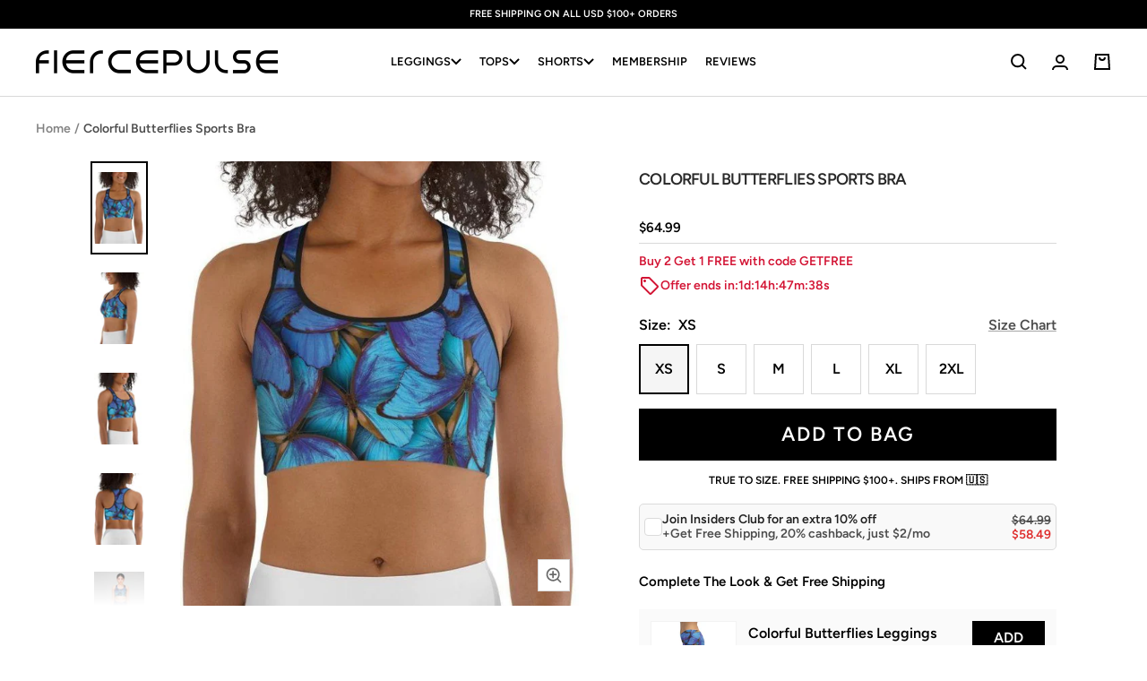

--- FILE ---
content_type: text/javascript; charset=utf-8
request_url: https://fiercepulse.com/products/colorful-butterflies-sports-bra.js
body_size: 1043
content:
{"id":4749589971043,"title":"Colorful Butterflies Sports Bra","handle":"colorful-butterflies-sports-bra","description":"This gorgeous sports bra is made from moisture-wicking material that stays dry during low and medium intensity workouts. The bra has support material in the shoulder straps, double layer front, and a wide elastic band to ensure constant support.\u003cbr\u003e\r\n\u003cbr\u003e\r\n• Available in sizes XS-2XL\u003cbr\u003e\r\n• 82% polyester, 18% spandex\u003cbr\u003e\r\n• Moisture-wicking fabric\u003cbr\u003e\r\n• Four-way stretch material stretches and recovers on the cross and lengthwise grains\u003cbr\u003e\r\n• Scoop neckline and racerback\u003cbr\u003e\r\n• Flat seams and bias binding that eliminate rubbing\u003cbr\u003e\r\n• Best for A-C cups\u003cbr\u003e\r\n• Support material in shoulder straps, double layer front, and a wide elastic under breasts\u003cp\u003e\u003cstrong class=\"size-guide-title\"\u003eSize guide\u003c\/strong\u003e\u003c\/p\u003e\u003cdiv class=\"table-responsive dynamic\" data-unit-system=\"imperial\"\u003e\u003ctable cellpadding=\"5\"\u003e\u003ctbody\u003e\n\u003ctr\u003e\n\u003ctd\u003e \u003c\/td\u003e\n\u003ctd\u003e\u003cstrong\u003eXS\u003c\/strong\u003e\u003c\/td\u003e\n\u003ctd\u003e\u003cstrong\u003eS\u003c\/strong\u003e\u003c\/td\u003e\n\u003ctd\u003e\u003cstrong\u003eM\u003c\/strong\u003e\u003c\/td\u003e\n\u003ctd\u003e\u003cstrong\u003eL\u003c\/strong\u003e\u003c\/td\u003e\n\u003ctd\u003e\u003cstrong\u003eXL\u003c\/strong\u003e\u003c\/td\u003e\n\u003ctd\u003e\u003cstrong\u003e2XL\u003c\/strong\u003e\u003c\/td\u003e\n\u003c\/tr\u003e\n\u003ctr\u003e\n\u003ctd\u003e\u003cstrong\u003eChest (inches)\u003c\/strong\u003e\u003c\/td\u003e\n\u003ctd\u003e33 ⅛\u003c\/td\u003e\n\u003ctd\u003e34 ⅝\u003c\/td\u003e\n\u003ctd\u003e36 ¼\u003c\/td\u003e\n\u003ctd\u003e39 ⅜\u003c\/td\u003e\n\u003ctd\u003e42 ½\u003c\/td\u003e\n\u003ctd\u003e45 ⅝\u003c\/td\u003e\n\u003c\/tr\u003e\n\u003ctr\u003e\n\u003ctd\u003e\u003cstrong\u003eWaist (inches)\u003c\/strong\u003e\u003c\/td\u003e\n\u003ctd\u003e25 ¼\u003c\/td\u003e\n\u003ctd\u003e26 ¾\u003c\/td\u003e\n\u003ctd\u003e28 ⅜\u003c\/td\u003e\n\u003ctd\u003e31 ½\u003c\/td\u003e\n\u003ctd\u003e34 ⅝\u003c\/td\u003e\n\u003ctd\u003e37 ¾\u003c\/td\u003e\n\u003c\/tr\u003e\n\u003c\/tbody\u003e\u003c\/table\u003e\u003c\/div\u003e\u003cdiv class=\"table-responsive dynamic\" data-unit-system=\"metric\"\u003e\u003ctable cellpadding=\"5\"\u003e\u003ctbody\u003e\n\u003ctr\u003e\n\u003ctd\u003e \u003c\/td\u003e\n\u003ctd\u003e\u003cstrong\u003eXS\u003c\/strong\u003e\u003c\/td\u003e\n\u003ctd\u003e\u003cstrong\u003eS\u003c\/strong\u003e\u003c\/td\u003e\n\u003ctd\u003e\u003cstrong\u003eM\u003c\/strong\u003e\u003c\/td\u003e\n\u003ctd\u003e\u003cstrong\u003eL\u003c\/strong\u003e\u003c\/td\u003e\n\u003ctd\u003e\u003cstrong\u003eXL\u003c\/strong\u003e\u003c\/td\u003e\n\u003ctd\u003e\u003cstrong\u003e2XL\u003c\/strong\u003e\u003c\/td\u003e\n\u003c\/tr\u003e\n\u003ctr\u003e\n\u003ctd\u003e\u003cstrong\u003eChest (cm)\u003c\/strong\u003e\u003c\/td\u003e\n\u003ctd\u003e84\u003c\/td\u003e\n\u003ctd\u003e88\u003c\/td\u003e\n\u003ctd\u003e92\u003c\/td\u003e\n\u003ctd\u003e100\u003c\/td\u003e\n\u003ctd\u003e108\u003c\/td\u003e\n\u003ctd\u003e116\u003c\/td\u003e\n\u003c\/tr\u003e\n\u003ctr\u003e\n\u003ctd\u003e\u003cstrong\u003eWaist (cm)\u003c\/strong\u003e\u003c\/td\u003e\n\u003ctd\u003e64\u003c\/td\u003e\n\u003ctd\u003e68\u003c\/td\u003e\n\u003ctd\u003e72\u003c\/td\u003e\n\u003ctd\u003e80\u003c\/td\u003e\n\u003ctd\u003e88\u003c\/td\u003e\n\u003ctd\u003e96\u003c\/td\u003e\n\u003c\/tr\u003e\n\u003c\/tbody\u003e\u003c\/table\u003e\u003c\/div\u003e","published_at":"2020-11-30T06:25:53-05:00","created_at":"2020-11-30T06:23:20-05:00","vendor":"FIERCEPULSE","type":"Sports Bra","tags":["Floral","fullprice","prev","Style Colorful Butterflies"],"price":6499,"price_min":6499,"price_max":6499,"available":true,"price_varies":false,"compare_at_price":null,"compare_at_price_min":0,"compare_at_price_max":0,"compare_at_price_varies":false,"variants":[{"id":33306517405795,"title":"XS","option1":"XS","option2":null,"option3":null,"sku":"2894410_9104","requires_shipping":true,"taxable":true,"featured_image":{"id":29197238894691,"product_id":4749589971043,"position":1,"created_at":"2022-05-26T09:28:23-04:00","updated_at":"2025-11-06T15:02:14-05:00","alt":"Colorful Butterflies Sports Bra","width":670,"height":965,"src":"https:\/\/cdn.shopify.com\/s\/files\/1\/0022\/2802\/7491\/products\/colorful-butterflies-sports-bra-fiercepulse-16496932094051.jpg?v=1762459334","variant_ids":[33306517405795,33306517438563,33306517471331,33306517504099,33306517536867,33306517569635]},"available":true,"name":"Colorful Butterflies Sports Bra - XS","public_title":"XS","options":["XS"],"price":6499,"weight":74,"compare_at_price":null,"inventory_management":"shopify","barcode":null,"featured_media":{"alt":"Colorful Butterflies Sports Bra","id":21539541909603,"position":1,"preview_image":{"aspect_ratio":0.694,"height":965,"width":670,"src":"https:\/\/cdn.shopify.com\/s\/files\/1\/0022\/2802\/7491\/products\/colorful-butterflies-sports-bra-fiercepulse-16496932094051.jpg?v=1762459334"}},"requires_selling_plan":false,"selling_plan_allocations":[]},{"id":33306517438563,"title":"S","option1":"S","option2":null,"option3":null,"sku":"2894410_9105","requires_shipping":true,"taxable":true,"featured_image":{"id":29197238894691,"product_id":4749589971043,"position":1,"created_at":"2022-05-26T09:28:23-04:00","updated_at":"2025-11-06T15:02:14-05:00","alt":"Colorful Butterflies Sports Bra","width":670,"height":965,"src":"https:\/\/cdn.shopify.com\/s\/files\/1\/0022\/2802\/7491\/products\/colorful-butterflies-sports-bra-fiercepulse-16496932094051.jpg?v=1762459334","variant_ids":[33306517405795,33306517438563,33306517471331,33306517504099,33306517536867,33306517569635]},"available":true,"name":"Colorful Butterflies Sports Bra - S","public_title":"S","options":["S"],"price":6499,"weight":79,"compare_at_price":null,"inventory_management":"shopify","barcode":null,"featured_media":{"alt":"Colorful Butterflies Sports Bra","id":21539541909603,"position":1,"preview_image":{"aspect_ratio":0.694,"height":965,"width":670,"src":"https:\/\/cdn.shopify.com\/s\/files\/1\/0022\/2802\/7491\/products\/colorful-butterflies-sports-bra-fiercepulse-16496932094051.jpg?v=1762459334"}},"requires_selling_plan":false,"selling_plan_allocations":[]},{"id":33306517471331,"title":"M","option1":"M","option2":null,"option3":null,"sku":"2894410_9106","requires_shipping":true,"taxable":true,"featured_image":{"id":29197238894691,"product_id":4749589971043,"position":1,"created_at":"2022-05-26T09:28:23-04:00","updated_at":"2025-11-06T15:02:14-05:00","alt":"Colorful Butterflies Sports Bra","width":670,"height":965,"src":"https:\/\/cdn.shopify.com\/s\/files\/1\/0022\/2802\/7491\/products\/colorful-butterflies-sports-bra-fiercepulse-16496932094051.jpg?v=1762459334","variant_ids":[33306517405795,33306517438563,33306517471331,33306517504099,33306517536867,33306517569635]},"available":true,"name":"Colorful Butterflies Sports Bra - M","public_title":"M","options":["M"],"price":6499,"weight":85,"compare_at_price":null,"inventory_management":"shopify","barcode":null,"featured_media":{"alt":"Colorful Butterflies Sports Bra","id":21539541909603,"position":1,"preview_image":{"aspect_ratio":0.694,"height":965,"width":670,"src":"https:\/\/cdn.shopify.com\/s\/files\/1\/0022\/2802\/7491\/products\/colorful-butterflies-sports-bra-fiercepulse-16496932094051.jpg?v=1762459334"}},"requires_selling_plan":false,"selling_plan_allocations":[]},{"id":33306517504099,"title":"L","option1":"L","option2":null,"option3":null,"sku":"2894410_9107","requires_shipping":true,"taxable":true,"featured_image":{"id":29197238894691,"product_id":4749589971043,"position":1,"created_at":"2022-05-26T09:28:23-04:00","updated_at":"2025-11-06T15:02:14-05:00","alt":"Colorful Butterflies Sports Bra","width":670,"height":965,"src":"https:\/\/cdn.shopify.com\/s\/files\/1\/0022\/2802\/7491\/products\/colorful-butterflies-sports-bra-fiercepulse-16496932094051.jpg?v=1762459334","variant_ids":[33306517405795,33306517438563,33306517471331,33306517504099,33306517536867,33306517569635]},"available":true,"name":"Colorful Butterflies Sports Bra - L","public_title":"L","options":["L"],"price":6499,"weight":99,"compare_at_price":null,"inventory_management":"shopify","barcode":null,"featured_media":{"alt":"Colorful Butterflies Sports Bra","id":21539541909603,"position":1,"preview_image":{"aspect_ratio":0.694,"height":965,"width":670,"src":"https:\/\/cdn.shopify.com\/s\/files\/1\/0022\/2802\/7491\/products\/colorful-butterflies-sports-bra-fiercepulse-16496932094051.jpg?v=1762459334"}},"requires_selling_plan":false,"selling_plan_allocations":[]},{"id":33306517536867,"title":"XL","option1":"XL","option2":null,"option3":null,"sku":"2894410_9108","requires_shipping":true,"taxable":true,"featured_image":{"id":29197238894691,"product_id":4749589971043,"position":1,"created_at":"2022-05-26T09:28:23-04:00","updated_at":"2025-11-06T15:02:14-05:00","alt":"Colorful Butterflies Sports Bra","width":670,"height":965,"src":"https:\/\/cdn.shopify.com\/s\/files\/1\/0022\/2802\/7491\/products\/colorful-butterflies-sports-bra-fiercepulse-16496932094051.jpg?v=1762459334","variant_ids":[33306517405795,33306517438563,33306517471331,33306517504099,33306517536867,33306517569635]},"available":true,"name":"Colorful Butterflies Sports Bra - XL","public_title":"XL","options":["XL"],"price":6499,"weight":113,"compare_at_price":null,"inventory_management":"shopify","barcode":null,"featured_media":{"alt":"Colorful Butterflies Sports Bra","id":21539541909603,"position":1,"preview_image":{"aspect_ratio":0.694,"height":965,"width":670,"src":"https:\/\/cdn.shopify.com\/s\/files\/1\/0022\/2802\/7491\/products\/colorful-butterflies-sports-bra-fiercepulse-16496932094051.jpg?v=1762459334"}},"requires_selling_plan":false,"selling_plan_allocations":[]},{"id":33306517569635,"title":"2XL","option1":"2XL","option2":null,"option3":null,"sku":"2894410_9109","requires_shipping":true,"taxable":true,"featured_image":{"id":29197238894691,"product_id":4749589971043,"position":1,"created_at":"2022-05-26T09:28:23-04:00","updated_at":"2025-11-06T15:02:14-05:00","alt":"Colorful Butterflies Sports Bra","width":670,"height":965,"src":"https:\/\/cdn.shopify.com\/s\/files\/1\/0022\/2802\/7491\/products\/colorful-butterflies-sports-bra-fiercepulse-16496932094051.jpg?v=1762459334","variant_ids":[33306517405795,33306517438563,33306517471331,33306517504099,33306517536867,33306517569635]},"available":true,"name":"Colorful Butterflies Sports Bra - 2XL","public_title":"2XL","options":["2XL"],"price":6499,"weight":125,"compare_at_price":null,"inventory_management":"shopify","barcode":null,"featured_media":{"alt":"Colorful Butterflies Sports Bra","id":21539541909603,"position":1,"preview_image":{"aspect_ratio":0.694,"height":965,"width":670,"src":"https:\/\/cdn.shopify.com\/s\/files\/1\/0022\/2802\/7491\/products\/colorful-butterflies-sports-bra-fiercepulse-16496932094051.jpg?v=1762459334"}},"requires_selling_plan":false,"selling_plan_allocations":[]}],"images":["\/\/cdn.shopify.com\/s\/files\/1\/0022\/2802\/7491\/products\/colorful-butterflies-sports-bra-fiercepulse-16496932094051.jpg?v=1762459334","\/\/cdn.shopify.com\/s\/files\/1\/0022\/2802\/7491\/products\/colorful-butterflies-sports-bra-fiercepulse-16496932028515.jpg?v=1653571699","\/\/cdn.shopify.com\/s\/files\/1\/0022\/2802\/7491\/products\/colorful-butterflies-sports-bra-fiercepulse-16496932061283.jpg?v=1653581064","\/\/cdn.shopify.com\/s\/files\/1\/0022\/2802\/7491\/products\/colorful-butterflies-sports-bra-fiercepulse-16496931962979.jpg?v=1653571693","\/\/cdn.shopify.com\/s\/files\/1\/0022\/2802\/7491\/files\/colorful-butterflies-sports-bra-fiercepulse-30026042540131.png?v=1685887992","\/\/cdn.shopify.com\/s\/files\/1\/0022\/2802\/7491\/files\/colorful-butterflies-sports-bra-fiercepulse-30026042572899.png?v=1685887993","\/\/cdn.shopify.com\/s\/files\/1\/0022\/2802\/7491\/files\/colorful-butterflies-sports-bra-fiercepulse-30026042605667.png?v=1685887985"],"featured_image":"\/\/cdn.shopify.com\/s\/files\/1\/0022\/2802\/7491\/products\/colorful-butterflies-sports-bra-fiercepulse-16496932094051.jpg?v=1762459334","options":[{"name":"Size","position":1,"values":["XS","S","M","L","XL","2XL"]}],"url":"\/products\/colorful-butterflies-sports-bra","media":[{"alt":"Colorful Butterflies Sports Bra","id":21539541909603,"position":1,"preview_image":{"aspect_ratio":0.694,"height":965,"width":670,"src":"https:\/\/cdn.shopify.com\/s\/files\/1\/0022\/2802\/7491\/products\/colorful-butterflies-sports-bra-fiercepulse-16496932094051.jpg?v=1762459334"},"aspect_ratio":0.694,"height":965,"media_type":"image","src":"https:\/\/cdn.shopify.com\/s\/files\/1\/0022\/2802\/7491\/products\/colorful-butterflies-sports-bra-fiercepulse-16496932094051.jpg?v=1762459334","width":670},{"alt":"Colorful Butterflies Sports Bra","id":21539541876835,"position":2,"preview_image":{"aspect_ratio":0.694,"height":965,"width":670,"src":"https:\/\/cdn.shopify.com\/s\/files\/1\/0022\/2802\/7491\/products\/colorful-butterflies-sports-bra-fiercepulse-16496932028515.jpg?v=1653571699"},"aspect_ratio":0.694,"height":965,"media_type":"image","src":"https:\/\/cdn.shopify.com\/s\/files\/1\/0022\/2802\/7491\/products\/colorful-butterflies-sports-bra-fiercepulse-16496932028515.jpg?v=1653571699","width":670},{"alt":"Colorful Butterflies Sports Bra","id":21539800481891,"position":3,"preview_image":{"aspect_ratio":0.694,"height":965,"width":670,"src":"https:\/\/cdn.shopify.com\/s\/files\/1\/0022\/2802\/7491\/products\/colorful-butterflies-sports-bra-fiercepulse-16496932061283.jpg?v=1653581064"},"aspect_ratio":0.694,"height":965,"media_type":"image","src":"https:\/\/cdn.shopify.com\/s\/files\/1\/0022\/2802\/7491\/products\/colorful-butterflies-sports-bra-fiercepulse-16496932061283.jpg?v=1653581064","width":670},{"alt":"Colorful Butterflies Sports Bra","id":21539541778531,"position":4,"preview_image":{"aspect_ratio":0.694,"height":965,"width":670,"src":"https:\/\/cdn.shopify.com\/s\/files\/1\/0022\/2802\/7491\/products\/colorful-butterflies-sports-bra-fiercepulse-16496931962979.jpg?v=1653571693"},"aspect_ratio":0.694,"height":965,"media_type":"image","src":"https:\/\/cdn.shopify.com\/s\/files\/1\/0022\/2802\/7491\/products\/colorful-butterflies-sports-bra-fiercepulse-16496931962979.jpg?v=1653571693","width":670},{"alt":"Colorful Butterflies Sports Bra","id":22475040456803,"position":5,"preview_image":{"aspect_ratio":0.667,"height":2160,"width":1440,"src":"https:\/\/cdn.shopify.com\/s\/files\/1\/0022\/2802\/7491\/files\/colorful-butterflies-sports-bra-fiercepulse-30026042540131.png?v=1685887992"},"aspect_ratio":0.667,"height":2160,"media_type":"image","src":"https:\/\/cdn.shopify.com\/s\/files\/1\/0022\/2802\/7491\/files\/colorful-butterflies-sports-bra-fiercepulse-30026042540131.png?v=1685887992","width":1440},{"alt":"Colorful Butterflies Sports Bra","id":22475040489571,"position":6,"preview_image":{"aspect_ratio":0.668,"height":2157,"width":1440,"src":"https:\/\/cdn.shopify.com\/s\/files\/1\/0022\/2802\/7491\/files\/colorful-butterflies-sports-bra-fiercepulse-30026042572899.png?v=1685887993"},"aspect_ratio":0.668,"height":2157,"media_type":"image","src":"https:\/\/cdn.shopify.com\/s\/files\/1\/0022\/2802\/7491\/files\/colorful-butterflies-sports-bra-fiercepulse-30026042572899.png?v=1685887993","width":1440},{"alt":"Colorful Butterflies Sports Bra","id":22475040391267,"position":7,"preview_image":{"aspect_ratio":0.669,"height":2154,"width":1440,"src":"https:\/\/cdn.shopify.com\/s\/files\/1\/0022\/2802\/7491\/files\/colorful-butterflies-sports-bra-fiercepulse-30026042605667.png?v=1685887985"},"aspect_ratio":0.669,"height":2154,"media_type":"image","src":"https:\/\/cdn.shopify.com\/s\/files\/1\/0022\/2802\/7491\/files\/colorful-butterflies-sports-bra-fiercepulse-30026042605667.png?v=1685887985","width":1440}],"requires_selling_plan":false,"selling_plan_groups":[]}

--- FILE ---
content_type: application/javascript
request_url: https://d1mopl5xgcax3e.cloudfront.net/js/fiercepulse.inveterate.js
body_size: 16834
content:
(function() {
  try {
    window.inveterate = window.inveterate || {};
    var inveterate = window.inveterate;

    inveterate.helpers = inveterate.helpers || {};
    inveterate.properties = {
      constants: {},
      customer: {
        firstName: null,
        lastName: null,
        email: null,
        subscriber: false,
        balance: null,
        nextPayment: null,
      },
      pageType: null,
      product: {},
      redirectUrl: '/community/membership',
      referralData: null,
      referralStorageName: 'inveterateReferral',
    };
    inveterate.elements = {};
    inveterate.methods = {};

    
    inveterate.properties.tiersEnabled=true;
    inveterate.properties.benefits={"ANNIVERSARY_CREDITS":{"creditAmount":10,"icon":"https://d672z8ecdnbl.cloudfront.net/assets/iconography/custom/anniversary_credits.svg","frequency":12,"name":"Anniversary Credits","segmentId":"d6c92d0f","enabled":false,"displayOnLandingPage":false,"description":"Earn credits every year, just for being a member of the program","type":"ANNIVERSARY_CREDITS","merchantId":"fiercepulse"},"CREDITS_FOR_ORDERS":{"allowRefunds":false,"applicableTo":[],"appliesTo":"ALL_PRODUCTS","description":"Get store credit any time you make a purchase","displayOnLandingPage":true,"enabled":true,"excludeInveterateMembershipProducts":true,"icon":"https://d672z8ecdnbl.cloudfront.net/assets/iconography/custom/credits_for_orders.svg","internalTitle":"Credits for Orders","maximumRewardValue":"","merchantId":"fiercepulse","minimumPurchaseAmount":0,"name":"Credits for Orders","rewardValue":20,"rule":"PERCENTAGE_BACK_ON_PURCHASE","segmentId":"d6c92d0f","type":"CREDITS_FOR_ORDERS"},"DISCOUNTS":{"description":"Take advantage of exclusive member-only discounts on certain products.","displayOnLandingPage":true,"enabled":true,"icon":"https://d672z8ecdnbl.cloudfront.net/assets/iconography/custom/discounts.svg","merchantId":"fiercepulse","name":"Member Only Discounts","segmentId":"d6c92d0f","type":"DISCOUNTS"},"EARLY_ACCESS":{"enabled":false,"icon":"https://d672z8ecdnbl.cloudfront.net/assets/iconography/custom/early_access.svg","displayOnLandingPage":false,"description":"Get early access to new product releases before everyone else. Never run the risk of something being sold out!","name":"Early Access","segmentId":"d6c92d0f","merchantId":"fiercepulse","type":"EARLY_ACCESS"},"EXCLUSIVE":{"icon":"https://d672z8ecdnbl.cloudfront.net/assets/iconography/custom/exclusive_content.svg","name":"Exclusive Content","segmentId":"d6c92d0f","enabled":false,"displayOnLandingPage":false,"description":"Get exclusive content, behind-the-scenes action, and info on product drops.","collectionId":null,"type":"EXCLUSIVE","merchantId":"fiercepulse"},"FREE_SHIPPING":{"code":"","combinesWith":{"productDiscounts":true,"orderDiscounts":true},"countryType":"ALL","description":"Get free shipping on every order, every time.","discountCode":null,"discountCodeId":"gid://shopify/DiscountCodeNode/1160756887651","discountId":"gid://shopify/DiscountAutomaticNode/1160756068451","displayOnLandingPage":false,"enabled":true,"icon":"https://d672z8ecdnbl.cloudfront.net/assets/iconography/custom/shipping.svg","isRatesExcluded":false,"merchantId":"fiercepulse","minRequirements":"NONE","name":"Free Shipping","segmentId":"d6c92d0f","solutionType":"SHOPIFY_FUNCTION","type":"FREE_SHIPPING","usageType":"FREE_SHIPPING"},"MANUAL_FREE_GIFT":{"icon":"https://d672z8ecdnbl.cloudfront.net/assets/iconography/custom/manual_free_gift.svg","name":"Free Product","segmentId":"d6c92d0f","enabled":false,"discountCode":null,"usageType":"MANUAL_FREE_GIFT","displayOnLandingPage":false,"description":"Receive a free product on your purchases.","type":"MANUAL_FREE_GIFT","merchantId":"fiercepulse"},"MEMBER_ONLY_PRICING":{"icon":"https://d672z8ecdnbl.cloudfront.net/assets/iconography/custom/member_only_pricing.svg","name":"Member Only Pricing","defaultDiscountPercentage":20,"segmentId":"d6c92d0f","enabled":false,"displayOnLandingPage":false,"description":"Take advantage of special member only pricing on certain products. Why pay full price if you don’t have to!","collectionId":null,"type":"MEMBER_ONLY_PRICING","merchantId":"fiercepulse"},"PRIORITY_CUSTOMER_SUPPORT":{"description":"Don’t waste your time waiting in a queue. Get the answers you need immediately.","displayOnLandingPage":true,"enabled":true,"icon":"https://d672z8ecdnbl.cloudfront.net/assets/iconography/custom/priority_customer_support.svg","merchantId":"fiercepulse","name":"Priority Customer Support","segmentId":"d6c92d0f","type":"PRIORITY_CUSTOMER_SUPPORT"},"REFERRALS":{"creditAmount":5,"icon":"https://d672z8ecdnbl.cloudfront.net/assets/iconography/custom/referrals.svg","name":"Store Credits for Purchase Referral","segmentId":"d6c92d0f","enabled":false,"displayOnLandingPage":false,"description":"Receive a $5 credit every time a friend makes a purchase using your link.","type":"REFERRALS","merchantId":"fiercepulse"},"SCHEDULED_STORE_CREDITS":{"creditAmount":15,"description":"Surprise store credit automatically will hit your membership account during the year.","displayOnLandingPage":true,"enabled":true,"frequency":6,"icon":"https://d672z8ecdnbl.cloudfront.net/assets/iconography/custom/store_credits.svg","merchantId":"fiercepulse","name":"Recurring Store Credits","segmentId":"d6c92d0f","type":"SCHEDULED_STORE_CREDITS"},"SIGNUP_DISCOUNTS":{"collectionIds":["gid://shopify/Collection/279439147107"],"combinesWith":{"shippingDiscounts":false,"productDiscounts":false,"orderDiscounts":false},"description":"Receive discounts for signing up for the program.","discountType":"percentage","displayOnLandingPage":false,"enabled":false,"expirationDays":null,"hasExpiration":false,"icon":"https://d672z8ecdnbl.cloudfront.net/assets/iconography/custom/signup_discounts.svg","merchantId":"fiercepulse","minimumQuantity":null,"minimumSubtotal":null,"name":"Sign Up Discounts","oneUsePerCustomer":true,"productIds":null,"segmentId":"d6c92d0f","type":"SIGNUP_DISCOUNTS","value":10},"SIGNUP_FREE_GIFT":{"hasExpiration":false,"icon":"https://d672z8ecdnbl.cloudfront.net/assets/iconography/custom/signup_free_gift.svg","name":"Free Gift at Signup","segmentId":"d6c92d0f","enabled":false,"freeGiftId":"","displayOnLandingPage":false,"description":"Receive a free gift for signing up for the program.","type":"SIGNUP_FREE_GIFT","merchantId":"fiercepulse"},"SIGNUP_STORE_CREDITS":{"creditAmount":10,"icon":"https://d672z8ecdnbl.cloudfront.net/assets/iconography/custom/store_credits.svg","name":"Sign Up Store Credits","segmentId":"d6c92d0f","enabled":false,"displayOnLandingPage":false,"description":"Receive $10 in store credits just for signing up for the program.","type":"SIGNUP_STORE_CREDITS","merchantId":"fiercepulse"},"BIRTHDAY_CREDITS":{"creditAmount":10,"icon":"https://d672z8ecdnbl.cloudfront.net/assets/iconography/custom/birthday_credits.svg","name":"Birthday Credits","segmentId":"d6c92d0f","enabled":false,"displayOnLandingPage":false,"description":"Earn rewards on your birthday.","type":"BIRTHDAY_CREDITS","merchantId":"fiercepulse"}};
    inveterate.properties.referralApiUrl = 'https://1y33fhui13.execute-api.us-east-2.amazonaws.com/prod/referral';
    inveterate.properties.publicApiUrl = 'https://1y33fhui13.execute-api.us-east-2.amazonaws.com/prod';
    inveterate.properties.campaigns=[];
    inveterate.properties.tierCampaigns=[];
    inveterate.properties.tierSelectedContents=[]
    inveterate.properties.tierBenefits=[{"benefits":{"ANNIVERSARY_CREDITS":{"creditAmount":10,"icon":"https://d672z8ecdnbl.cloudfront.net/assets/iconography/custom/anniversary_credits.svg","frequency":12,"createdAt":"2024-06-05T18:37:16.529Z","name":"Anniversary Credits","segmentId":"d6c92d0f","enabled":false,"updatedAt":"2024-06-05T18:37:16.529Z","displayOnLandingPage":false,"description":"Earn credits every year, just for being a member of the program","pk":"fiercepulse","type":"ANNIVERSARY_CREDITS","merchantId":"fiercepulse","sk":"d6c92d0f#ANNIVERSARY_CREDITS"},"BIRTHDAY_CREDITS":{"creditAmount":10,"icon":"https://d672z8ecdnbl.cloudfront.net/assets/iconography/custom/birthday_credits.svg","createdAt":"2025-05-21T06:35:17.988Z","name":"Birthday Credits","segmentId":"d6c92d0f","enabled":false,"updatedAt":"2025-05-21T06:35:17.988Z","displayOnLandingPage":false,"description":"Earn rewards on your birthday.","pk":"fiercepulse","type":"BIRTHDAY_CREDITS","merchantId":"fiercepulse","sk":"d6c92d0f#BIRTHDAY_CREDITS"},"CREDITS_FOR_ORDERS":{"allowRefunds":false,"applicableTo":[],"appliesTo":"ALL_PRODUCTS","createdAt":"2024-06-05T18:37:16.529Z","description":"Get store credit any time you make a purchase","displayOnLandingPage":true,"enabled":true,"excludeInveterateMembershipProducts":true,"icon":"https://d672z8ecdnbl.cloudfront.net/assets/iconography/custom/credits_for_orders.svg","internalTitle":"Credits for Orders","maximumRewardValue":"","merchantId":"fiercepulse","minimumPurchaseAmount":0,"name":"Credits for Orders","pk":"fiercepulse","rewardValue":20,"rule":"PERCENTAGE_BACK_ON_PURCHASE","segmentId":"d6c92d0f","type":"CREDITS_FOR_ORDERS","updatedAt":"2024-06-11T16:12:52.675Z","sk":"d6c92d0f#CREDITS_FOR_ORDERS"},"DISCOUNTS":{"createdAt":"2024-06-05T18:37:16.529Z","description":"Take advantage of exclusive member-only discounts on certain products.","displayOnLandingPage":true,"enabled":true,"icon":"https://d672z8ecdnbl.cloudfront.net/assets/iconography/custom/discounts.svg","merchantId":"fiercepulse","name":"Member Only Discounts","pk":"fiercepulse","segmentId":"d6c92d0f","type":"DISCOUNTS","updatedAt":"2024-06-05T20:14:43.050Z","sk":"d6c92d0f#DISCOUNTS"},"EARLY_ACCESS":{"enabled":false,"icon":"https://d672z8ecdnbl.cloudfront.net/assets/iconography/custom/early_access.svg","updatedAt":"2024-06-05T18:37:16.529Z","createdAt":"2024-06-05T18:37:16.529Z","displayOnLandingPage":false,"description":"Get early access to new product releases before everyone else. Never run the risk of something being sold out!","pk":"fiercepulse","name":"Early Access","segmentId":"d6c92d0f","merchantId":"fiercepulse","type":"EARLY_ACCESS","sk":"d6c92d0f#EARLY_ACCESS"},"EXCLUSIVE":{"icon":"https://d672z8ecdnbl.cloudfront.net/assets/iconography/custom/exclusive_content.svg","createdAt":"2024-06-05T18:37:16.529Z","name":"Exclusive Content","segmentId":"d6c92d0f","enabled":false,"updatedAt":"2024-06-05T18:37:16.529Z","displayOnLandingPage":false,"description":"Get exclusive content, behind-the-scenes action, and info on product drops.","pk":"fiercepulse","collectionId":null,"type":"EXCLUSIVE","merchantId":"fiercepulse","sk":"d6c92d0f#EXCLUSIVE"},"FREE_SHIPPING":{"code":"","combinesWith":{"productDiscounts":true,"orderDiscounts":true},"countryType":"ALL","createdAt":"2024-06-05T18:37:16.529Z","description":"Get free shipping on every order, every time.","discountCode":null,"discountCodeId":"gid://shopify/DiscountCodeNode/1160756887651","discountId":"gid://shopify/DiscountAutomaticNode/1160756068451","displayOnLandingPage":false,"enabled":true,"icon":"https://d672z8ecdnbl.cloudfront.net/assets/iconography/custom/shipping.svg","isRatesExcluded":false,"merchantId":"fiercepulse","minRequirements":"NONE","name":"Free Shipping","pk":"fiercepulse","segmentId":"d6c92d0f","solutionType":"SHOPIFY_FUNCTION","type":"FREE_SHIPPING","updatedAt":"2025-01-28T15:58:28.023Z","usageType":"FREE_SHIPPING","sk":"d6c92d0f#FREE_SHIPPING"},"MANUAL_FREE_GIFT":{"icon":"https://d672z8ecdnbl.cloudfront.net/assets/iconography/custom/manual_free_gift.svg","createdAt":"2024-06-05T18:37:16.529Z","name":"Free Product","segmentId":"d6c92d0f","enabled":false,"discountCode":null,"usageType":"MANUAL_FREE_GIFT","updatedAt":"2024-06-05T18:37:16.529Z","displayOnLandingPage":false,"description":"Receive a free product on your purchases.","pk":"fiercepulse","type":"MANUAL_FREE_GIFT","merchantId":"fiercepulse","sk":"d6c92d0f#MANUAL_FREE_GIFT"},"MEMBER_ONLY_PRICING":{"icon":"https://d672z8ecdnbl.cloudfront.net/assets/iconography/custom/member_only_pricing.svg","createdAt":"2024-06-05T18:37:16.529Z","name":"Member Only Pricing","defaultDiscountPercentage":20,"segmentId":"d6c92d0f","enabled":false,"updatedAt":"2024-06-05T18:37:16.529Z","displayOnLandingPage":false,"description":"Take advantage of special member only pricing on certain products. Why pay full price if you don’t have to!","pk":"fiercepulse","collectionId":null,"type":"MEMBER_ONLY_PRICING","merchantId":"fiercepulse","sk":"d6c92d0f#MEMBER_ONLY_PRICING"},"PRIORITY_CUSTOMER_SUPPORT":{"createdAt":"2024-06-05T18:37:16.529Z","description":"Don’t waste your time waiting in a queue. Get the answers you need immediately.","displayOnLandingPage":true,"enabled":true,"icon":"https://d672z8ecdnbl.cloudfront.net/assets/iconography/custom/priority_customer_support.svg","merchantId":"fiercepulse","name":"Priority Customer Support","pk":"fiercepulse","segmentId":"d6c92d0f","type":"PRIORITY_CUSTOMER_SUPPORT","updatedAt":"2024-06-05T20:14:54.770Z","sk":"d6c92d0f#PRIORITY_CUSTOMER_SUPPORT"},"REFERRALS":{"creditAmount":5,"icon":"https://d672z8ecdnbl.cloudfront.net/assets/iconography/custom/referrals.svg","createdAt":"2024-06-05T18:37:16.529Z","name":"Store Credits for Purchase Referral","segmentId":"d6c92d0f","enabled":false,"updatedAt":"2024-06-05T18:37:16.529Z","displayOnLandingPage":false,"description":"Receive a $5 credit every time a friend makes a purchase using your link.","pk":"fiercepulse","type":"REFERRALS","merchantId":"fiercepulse","sk":"d6c92d0f#REFERRALS"},"SCHEDULED_STORE_CREDITS":{"createdAt":"2024-06-05T18:37:16.529Z","creditAmount":15,"description":"Surprise store credit automatically will hit your membership account during the year.","displayOnLandingPage":true,"enabled":true,"frequency":6,"icon":"https://d672z8ecdnbl.cloudfront.net/assets/iconography/custom/store_credits.svg","merchantId":"fiercepulse","name":"Recurring Store Credits","pk":"fiercepulse","segmentId":"d6c92d0f","type":"SCHEDULED_STORE_CREDITS","updatedAt":"2025-12-26T18:19:29.376Z","sk":"d6c92d0f#SCHEDULED_STORE_CREDITS"},"SIGNUP_DISCOUNTS":{"collectionIds":["gid://shopify/Collection/279439147107"],"combinesWith":{"shippingDiscounts":false,"productDiscounts":false,"orderDiscounts":false},"createdAt":"2024-06-05T18:37:16.529Z","description":"Receive discounts for signing up for the program.","discountType":"percentage","displayOnLandingPage":false,"enabled":false,"expirationDays":null,"hasExpiration":false,"icon":"https://d672z8ecdnbl.cloudfront.net/assets/iconography/custom/signup_discounts.svg","merchantId":"fiercepulse","minimumQuantity":null,"minimumSubtotal":null,"name":"Sign Up Discounts","oneUsePerCustomer":true,"pk":"fiercepulse","productIds":null,"segmentId":"d6c92d0f","type":"SIGNUP_DISCOUNTS","updatedAt":"2026-01-23T14:12:37.428Z","value":10,"sk":"d6c92d0f#SIGNUP_DISCOUNTS"},"SIGNUP_FREE_GIFT":{"hasExpiration":false,"icon":"https://d672z8ecdnbl.cloudfront.net/assets/iconography/custom/signup_free_gift.svg","createdAt":"2024-06-05T18:37:16.529Z","name":"Free Gift at Signup","segmentId":"d6c92d0f","enabled":false,"freeGiftId":"","updatedAt":"2024-06-05T18:37:16.529Z","displayOnLandingPage":false,"description":"Receive a free gift for signing up for the program.","pk":"fiercepulse","type":"SIGNUP_FREE_GIFT","merchantId":"fiercepulse","sk":"d6c92d0f#SIGNUP_FREE_GIFT"},"SIGNUP_STORE_CREDITS":{"creditAmount":10,"icon":"https://d672z8ecdnbl.cloudfront.net/assets/iconography/custom/store_credits.svg","createdAt":"2024-06-05T18:37:16.529Z","name":"Sign Up Store Credits","segmentId":"d6c92d0f","enabled":false,"updatedAt":"2024-06-05T18:37:16.529Z","displayOnLandingPage":false,"description":"Receive $10 in store credits just for signing up for the program.","pk":"fiercepulse","type":"SIGNUP_STORE_CREDITS","merchantId":"fiercepulse","sk":"d6c92d0f#SIGNUP_STORE_CREDITS"}},"segmentId":"d6c92d0f"}];
    inveterate.properties.tierDetails=[{"segmentId":"d6c92d0f","interval":"ANNUALLY","type":"PAID","hasFreeTrial":false,"isFree":false,"title":"FP Insiders Club Membership","description":"","image":"https://cdn.shopify.com/s/files/1/0022/2802/7491/files/7_04a15f98-329f-4fc1-bbd1-464df98cebdf.png?v=1769176445","price":"24.00","productHandle":"inveterate-subscription","productId":"gid://shopify/Product/7500748095587","productVariantId":"gid://shopify/ProductVariant/42122351902819","recurringDayOfMonth":0,"isSpendBased":false}];
    inveterate.properties.lpPricingDetails={"enabled":false,"tiers":[{"segmentId":"d6c92d0f","enabled":true,"primary":false,"bullets":[]}]};
    inveterate.properties.localizationDetail={"currencyCode":"USD","currencySymbol":"$","locale":"en-US","country":"United States"}
  ;

    if (!inveterate.properties.benefits) {
      inveterate.properties.benefits = null;
    }

    if (!inveterate.properties.campaigns) {
      inveterate.properties.campaigns = [];
    }

    inveterate.fileLoaded = true;
  } catch (error) {
    console.log('Inveterate Error: ', error);
  }
})();


--- FILE ---
content_type: text/javascript; charset=utf-8
request_url: https://fiercepulse.com/products/colorful-butterflies-sports-bra.js
body_size: 1709
content:
{"id":4749589971043,"title":"Colorful Butterflies Sports Bra","handle":"colorful-butterflies-sports-bra","description":"This gorgeous sports bra is made from moisture-wicking material that stays dry during low and medium intensity workouts. The bra has support material in the shoulder straps, double layer front, and a wide elastic band to ensure constant support.\u003cbr\u003e\r\n\u003cbr\u003e\r\n• Available in sizes XS-2XL\u003cbr\u003e\r\n• 82% polyester, 18% spandex\u003cbr\u003e\r\n• Moisture-wicking fabric\u003cbr\u003e\r\n• Four-way stretch material stretches and recovers on the cross and lengthwise grains\u003cbr\u003e\r\n• Scoop neckline and racerback\u003cbr\u003e\r\n• Flat seams and bias binding that eliminate rubbing\u003cbr\u003e\r\n• Best for A-C cups\u003cbr\u003e\r\n• Support material in shoulder straps, double layer front, and a wide elastic under breasts\u003cp\u003e\u003cstrong class=\"size-guide-title\"\u003eSize guide\u003c\/strong\u003e\u003c\/p\u003e\u003cdiv class=\"table-responsive dynamic\" data-unit-system=\"imperial\"\u003e\u003ctable cellpadding=\"5\"\u003e\u003ctbody\u003e\n\u003ctr\u003e\n\u003ctd\u003e \u003c\/td\u003e\n\u003ctd\u003e\u003cstrong\u003eXS\u003c\/strong\u003e\u003c\/td\u003e\n\u003ctd\u003e\u003cstrong\u003eS\u003c\/strong\u003e\u003c\/td\u003e\n\u003ctd\u003e\u003cstrong\u003eM\u003c\/strong\u003e\u003c\/td\u003e\n\u003ctd\u003e\u003cstrong\u003eL\u003c\/strong\u003e\u003c\/td\u003e\n\u003ctd\u003e\u003cstrong\u003eXL\u003c\/strong\u003e\u003c\/td\u003e\n\u003ctd\u003e\u003cstrong\u003e2XL\u003c\/strong\u003e\u003c\/td\u003e\n\u003c\/tr\u003e\n\u003ctr\u003e\n\u003ctd\u003e\u003cstrong\u003eChest (inches)\u003c\/strong\u003e\u003c\/td\u003e\n\u003ctd\u003e33 ⅛\u003c\/td\u003e\n\u003ctd\u003e34 ⅝\u003c\/td\u003e\n\u003ctd\u003e36 ¼\u003c\/td\u003e\n\u003ctd\u003e39 ⅜\u003c\/td\u003e\n\u003ctd\u003e42 ½\u003c\/td\u003e\n\u003ctd\u003e45 ⅝\u003c\/td\u003e\n\u003c\/tr\u003e\n\u003ctr\u003e\n\u003ctd\u003e\u003cstrong\u003eWaist (inches)\u003c\/strong\u003e\u003c\/td\u003e\n\u003ctd\u003e25 ¼\u003c\/td\u003e\n\u003ctd\u003e26 ¾\u003c\/td\u003e\n\u003ctd\u003e28 ⅜\u003c\/td\u003e\n\u003ctd\u003e31 ½\u003c\/td\u003e\n\u003ctd\u003e34 ⅝\u003c\/td\u003e\n\u003ctd\u003e37 ¾\u003c\/td\u003e\n\u003c\/tr\u003e\n\u003c\/tbody\u003e\u003c\/table\u003e\u003c\/div\u003e\u003cdiv class=\"table-responsive dynamic\" data-unit-system=\"metric\"\u003e\u003ctable cellpadding=\"5\"\u003e\u003ctbody\u003e\n\u003ctr\u003e\n\u003ctd\u003e \u003c\/td\u003e\n\u003ctd\u003e\u003cstrong\u003eXS\u003c\/strong\u003e\u003c\/td\u003e\n\u003ctd\u003e\u003cstrong\u003eS\u003c\/strong\u003e\u003c\/td\u003e\n\u003ctd\u003e\u003cstrong\u003eM\u003c\/strong\u003e\u003c\/td\u003e\n\u003ctd\u003e\u003cstrong\u003eL\u003c\/strong\u003e\u003c\/td\u003e\n\u003ctd\u003e\u003cstrong\u003eXL\u003c\/strong\u003e\u003c\/td\u003e\n\u003ctd\u003e\u003cstrong\u003e2XL\u003c\/strong\u003e\u003c\/td\u003e\n\u003c\/tr\u003e\n\u003ctr\u003e\n\u003ctd\u003e\u003cstrong\u003eChest (cm)\u003c\/strong\u003e\u003c\/td\u003e\n\u003ctd\u003e84\u003c\/td\u003e\n\u003ctd\u003e88\u003c\/td\u003e\n\u003ctd\u003e92\u003c\/td\u003e\n\u003ctd\u003e100\u003c\/td\u003e\n\u003ctd\u003e108\u003c\/td\u003e\n\u003ctd\u003e116\u003c\/td\u003e\n\u003c\/tr\u003e\n\u003ctr\u003e\n\u003ctd\u003e\u003cstrong\u003eWaist (cm)\u003c\/strong\u003e\u003c\/td\u003e\n\u003ctd\u003e64\u003c\/td\u003e\n\u003ctd\u003e68\u003c\/td\u003e\n\u003ctd\u003e72\u003c\/td\u003e\n\u003ctd\u003e80\u003c\/td\u003e\n\u003ctd\u003e88\u003c\/td\u003e\n\u003ctd\u003e96\u003c\/td\u003e\n\u003c\/tr\u003e\n\u003c\/tbody\u003e\u003c\/table\u003e\u003c\/div\u003e","published_at":"2020-11-30T06:25:53-05:00","created_at":"2020-11-30T06:23:20-05:00","vendor":"FIERCEPULSE","type":"Sports Bra","tags":["Floral","fullprice","prev","Style Colorful Butterflies"],"price":6499,"price_min":6499,"price_max":6499,"available":true,"price_varies":false,"compare_at_price":null,"compare_at_price_min":0,"compare_at_price_max":0,"compare_at_price_varies":false,"variants":[{"id":33306517405795,"title":"XS","option1":"XS","option2":null,"option3":null,"sku":"2894410_9104","requires_shipping":true,"taxable":true,"featured_image":{"id":29197238894691,"product_id":4749589971043,"position":1,"created_at":"2022-05-26T09:28:23-04:00","updated_at":"2025-11-06T15:02:14-05:00","alt":"Colorful Butterflies Sports Bra","width":670,"height":965,"src":"https:\/\/cdn.shopify.com\/s\/files\/1\/0022\/2802\/7491\/products\/colorful-butterflies-sports-bra-fiercepulse-16496932094051.jpg?v=1762459334","variant_ids":[33306517405795,33306517438563,33306517471331,33306517504099,33306517536867,33306517569635]},"available":true,"name":"Colorful Butterflies Sports Bra - XS","public_title":"XS","options":["XS"],"price":6499,"weight":74,"compare_at_price":null,"inventory_management":"shopify","barcode":null,"featured_media":{"alt":"Colorful Butterflies Sports Bra","id":21539541909603,"position":1,"preview_image":{"aspect_ratio":0.694,"height":965,"width":670,"src":"https:\/\/cdn.shopify.com\/s\/files\/1\/0022\/2802\/7491\/products\/colorful-butterflies-sports-bra-fiercepulse-16496932094051.jpg?v=1762459334"}},"requires_selling_plan":false,"selling_plan_allocations":[]},{"id":33306517438563,"title":"S","option1":"S","option2":null,"option3":null,"sku":"2894410_9105","requires_shipping":true,"taxable":true,"featured_image":{"id":29197238894691,"product_id":4749589971043,"position":1,"created_at":"2022-05-26T09:28:23-04:00","updated_at":"2025-11-06T15:02:14-05:00","alt":"Colorful Butterflies Sports Bra","width":670,"height":965,"src":"https:\/\/cdn.shopify.com\/s\/files\/1\/0022\/2802\/7491\/products\/colorful-butterflies-sports-bra-fiercepulse-16496932094051.jpg?v=1762459334","variant_ids":[33306517405795,33306517438563,33306517471331,33306517504099,33306517536867,33306517569635]},"available":true,"name":"Colorful Butterflies Sports Bra - S","public_title":"S","options":["S"],"price":6499,"weight":79,"compare_at_price":null,"inventory_management":"shopify","barcode":null,"featured_media":{"alt":"Colorful Butterflies Sports Bra","id":21539541909603,"position":1,"preview_image":{"aspect_ratio":0.694,"height":965,"width":670,"src":"https:\/\/cdn.shopify.com\/s\/files\/1\/0022\/2802\/7491\/products\/colorful-butterflies-sports-bra-fiercepulse-16496932094051.jpg?v=1762459334"}},"requires_selling_plan":false,"selling_plan_allocations":[]},{"id":33306517471331,"title":"M","option1":"M","option2":null,"option3":null,"sku":"2894410_9106","requires_shipping":true,"taxable":true,"featured_image":{"id":29197238894691,"product_id":4749589971043,"position":1,"created_at":"2022-05-26T09:28:23-04:00","updated_at":"2025-11-06T15:02:14-05:00","alt":"Colorful Butterflies Sports Bra","width":670,"height":965,"src":"https:\/\/cdn.shopify.com\/s\/files\/1\/0022\/2802\/7491\/products\/colorful-butterflies-sports-bra-fiercepulse-16496932094051.jpg?v=1762459334","variant_ids":[33306517405795,33306517438563,33306517471331,33306517504099,33306517536867,33306517569635]},"available":true,"name":"Colorful Butterflies Sports Bra - M","public_title":"M","options":["M"],"price":6499,"weight":85,"compare_at_price":null,"inventory_management":"shopify","barcode":null,"featured_media":{"alt":"Colorful Butterflies Sports Bra","id":21539541909603,"position":1,"preview_image":{"aspect_ratio":0.694,"height":965,"width":670,"src":"https:\/\/cdn.shopify.com\/s\/files\/1\/0022\/2802\/7491\/products\/colorful-butterflies-sports-bra-fiercepulse-16496932094051.jpg?v=1762459334"}},"requires_selling_plan":false,"selling_plan_allocations":[]},{"id":33306517504099,"title":"L","option1":"L","option2":null,"option3":null,"sku":"2894410_9107","requires_shipping":true,"taxable":true,"featured_image":{"id":29197238894691,"product_id":4749589971043,"position":1,"created_at":"2022-05-26T09:28:23-04:00","updated_at":"2025-11-06T15:02:14-05:00","alt":"Colorful Butterflies Sports Bra","width":670,"height":965,"src":"https:\/\/cdn.shopify.com\/s\/files\/1\/0022\/2802\/7491\/products\/colorful-butterflies-sports-bra-fiercepulse-16496932094051.jpg?v=1762459334","variant_ids":[33306517405795,33306517438563,33306517471331,33306517504099,33306517536867,33306517569635]},"available":true,"name":"Colorful Butterflies Sports Bra - L","public_title":"L","options":["L"],"price":6499,"weight":99,"compare_at_price":null,"inventory_management":"shopify","barcode":null,"featured_media":{"alt":"Colorful Butterflies Sports Bra","id":21539541909603,"position":1,"preview_image":{"aspect_ratio":0.694,"height":965,"width":670,"src":"https:\/\/cdn.shopify.com\/s\/files\/1\/0022\/2802\/7491\/products\/colorful-butterflies-sports-bra-fiercepulse-16496932094051.jpg?v=1762459334"}},"requires_selling_plan":false,"selling_plan_allocations":[]},{"id":33306517536867,"title":"XL","option1":"XL","option2":null,"option3":null,"sku":"2894410_9108","requires_shipping":true,"taxable":true,"featured_image":{"id":29197238894691,"product_id":4749589971043,"position":1,"created_at":"2022-05-26T09:28:23-04:00","updated_at":"2025-11-06T15:02:14-05:00","alt":"Colorful Butterflies Sports Bra","width":670,"height":965,"src":"https:\/\/cdn.shopify.com\/s\/files\/1\/0022\/2802\/7491\/products\/colorful-butterflies-sports-bra-fiercepulse-16496932094051.jpg?v=1762459334","variant_ids":[33306517405795,33306517438563,33306517471331,33306517504099,33306517536867,33306517569635]},"available":true,"name":"Colorful Butterflies Sports Bra - XL","public_title":"XL","options":["XL"],"price":6499,"weight":113,"compare_at_price":null,"inventory_management":"shopify","barcode":null,"featured_media":{"alt":"Colorful Butterflies Sports Bra","id":21539541909603,"position":1,"preview_image":{"aspect_ratio":0.694,"height":965,"width":670,"src":"https:\/\/cdn.shopify.com\/s\/files\/1\/0022\/2802\/7491\/products\/colorful-butterflies-sports-bra-fiercepulse-16496932094051.jpg?v=1762459334"}},"requires_selling_plan":false,"selling_plan_allocations":[]},{"id":33306517569635,"title":"2XL","option1":"2XL","option2":null,"option3":null,"sku":"2894410_9109","requires_shipping":true,"taxable":true,"featured_image":{"id":29197238894691,"product_id":4749589971043,"position":1,"created_at":"2022-05-26T09:28:23-04:00","updated_at":"2025-11-06T15:02:14-05:00","alt":"Colorful Butterflies Sports Bra","width":670,"height":965,"src":"https:\/\/cdn.shopify.com\/s\/files\/1\/0022\/2802\/7491\/products\/colorful-butterflies-sports-bra-fiercepulse-16496932094051.jpg?v=1762459334","variant_ids":[33306517405795,33306517438563,33306517471331,33306517504099,33306517536867,33306517569635]},"available":true,"name":"Colorful Butterflies Sports Bra - 2XL","public_title":"2XL","options":["2XL"],"price":6499,"weight":125,"compare_at_price":null,"inventory_management":"shopify","barcode":null,"featured_media":{"alt":"Colorful Butterflies Sports Bra","id":21539541909603,"position":1,"preview_image":{"aspect_ratio":0.694,"height":965,"width":670,"src":"https:\/\/cdn.shopify.com\/s\/files\/1\/0022\/2802\/7491\/products\/colorful-butterflies-sports-bra-fiercepulse-16496932094051.jpg?v=1762459334"}},"requires_selling_plan":false,"selling_plan_allocations":[]}],"images":["\/\/cdn.shopify.com\/s\/files\/1\/0022\/2802\/7491\/products\/colorful-butterflies-sports-bra-fiercepulse-16496932094051.jpg?v=1762459334","\/\/cdn.shopify.com\/s\/files\/1\/0022\/2802\/7491\/products\/colorful-butterflies-sports-bra-fiercepulse-16496932028515.jpg?v=1653571699","\/\/cdn.shopify.com\/s\/files\/1\/0022\/2802\/7491\/products\/colorful-butterflies-sports-bra-fiercepulse-16496932061283.jpg?v=1653581064","\/\/cdn.shopify.com\/s\/files\/1\/0022\/2802\/7491\/products\/colorful-butterflies-sports-bra-fiercepulse-16496931962979.jpg?v=1653571693","\/\/cdn.shopify.com\/s\/files\/1\/0022\/2802\/7491\/files\/colorful-butterflies-sports-bra-fiercepulse-30026042540131.png?v=1685887992","\/\/cdn.shopify.com\/s\/files\/1\/0022\/2802\/7491\/files\/colorful-butterflies-sports-bra-fiercepulse-30026042572899.png?v=1685887993","\/\/cdn.shopify.com\/s\/files\/1\/0022\/2802\/7491\/files\/colorful-butterflies-sports-bra-fiercepulse-30026042605667.png?v=1685887985"],"featured_image":"\/\/cdn.shopify.com\/s\/files\/1\/0022\/2802\/7491\/products\/colorful-butterflies-sports-bra-fiercepulse-16496932094051.jpg?v=1762459334","options":[{"name":"Size","position":1,"values":["XS","S","M","L","XL","2XL"]}],"url":"\/products\/colorful-butterflies-sports-bra","media":[{"alt":"Colorful Butterflies Sports Bra","id":21539541909603,"position":1,"preview_image":{"aspect_ratio":0.694,"height":965,"width":670,"src":"https:\/\/cdn.shopify.com\/s\/files\/1\/0022\/2802\/7491\/products\/colorful-butterflies-sports-bra-fiercepulse-16496932094051.jpg?v=1762459334"},"aspect_ratio":0.694,"height":965,"media_type":"image","src":"https:\/\/cdn.shopify.com\/s\/files\/1\/0022\/2802\/7491\/products\/colorful-butterflies-sports-bra-fiercepulse-16496932094051.jpg?v=1762459334","width":670},{"alt":"Colorful Butterflies Sports Bra","id":21539541876835,"position":2,"preview_image":{"aspect_ratio":0.694,"height":965,"width":670,"src":"https:\/\/cdn.shopify.com\/s\/files\/1\/0022\/2802\/7491\/products\/colorful-butterflies-sports-bra-fiercepulse-16496932028515.jpg?v=1653571699"},"aspect_ratio":0.694,"height":965,"media_type":"image","src":"https:\/\/cdn.shopify.com\/s\/files\/1\/0022\/2802\/7491\/products\/colorful-butterflies-sports-bra-fiercepulse-16496932028515.jpg?v=1653571699","width":670},{"alt":"Colorful Butterflies Sports Bra","id":21539800481891,"position":3,"preview_image":{"aspect_ratio":0.694,"height":965,"width":670,"src":"https:\/\/cdn.shopify.com\/s\/files\/1\/0022\/2802\/7491\/products\/colorful-butterflies-sports-bra-fiercepulse-16496932061283.jpg?v=1653581064"},"aspect_ratio":0.694,"height":965,"media_type":"image","src":"https:\/\/cdn.shopify.com\/s\/files\/1\/0022\/2802\/7491\/products\/colorful-butterflies-sports-bra-fiercepulse-16496932061283.jpg?v=1653581064","width":670},{"alt":"Colorful Butterflies Sports Bra","id":21539541778531,"position":4,"preview_image":{"aspect_ratio":0.694,"height":965,"width":670,"src":"https:\/\/cdn.shopify.com\/s\/files\/1\/0022\/2802\/7491\/products\/colorful-butterflies-sports-bra-fiercepulse-16496931962979.jpg?v=1653571693"},"aspect_ratio":0.694,"height":965,"media_type":"image","src":"https:\/\/cdn.shopify.com\/s\/files\/1\/0022\/2802\/7491\/products\/colorful-butterflies-sports-bra-fiercepulse-16496931962979.jpg?v=1653571693","width":670},{"alt":"Colorful Butterflies Sports Bra","id":22475040456803,"position":5,"preview_image":{"aspect_ratio":0.667,"height":2160,"width":1440,"src":"https:\/\/cdn.shopify.com\/s\/files\/1\/0022\/2802\/7491\/files\/colorful-butterflies-sports-bra-fiercepulse-30026042540131.png?v=1685887992"},"aspect_ratio":0.667,"height":2160,"media_type":"image","src":"https:\/\/cdn.shopify.com\/s\/files\/1\/0022\/2802\/7491\/files\/colorful-butterflies-sports-bra-fiercepulse-30026042540131.png?v=1685887992","width":1440},{"alt":"Colorful Butterflies Sports Bra","id":22475040489571,"position":6,"preview_image":{"aspect_ratio":0.668,"height":2157,"width":1440,"src":"https:\/\/cdn.shopify.com\/s\/files\/1\/0022\/2802\/7491\/files\/colorful-butterflies-sports-bra-fiercepulse-30026042572899.png?v=1685887993"},"aspect_ratio":0.668,"height":2157,"media_type":"image","src":"https:\/\/cdn.shopify.com\/s\/files\/1\/0022\/2802\/7491\/files\/colorful-butterflies-sports-bra-fiercepulse-30026042572899.png?v=1685887993","width":1440},{"alt":"Colorful Butterflies Sports Bra","id":22475040391267,"position":7,"preview_image":{"aspect_ratio":0.669,"height":2154,"width":1440,"src":"https:\/\/cdn.shopify.com\/s\/files\/1\/0022\/2802\/7491\/files\/colorful-butterflies-sports-bra-fiercepulse-30026042605667.png?v=1685887985"},"aspect_ratio":0.669,"height":2154,"media_type":"image","src":"https:\/\/cdn.shopify.com\/s\/files\/1\/0022\/2802\/7491\/files\/colorful-butterflies-sports-bra-fiercepulse-30026042605667.png?v=1685887985","width":1440}],"requires_selling_plan":false,"selling_plan_groups":[]}

--- FILE ---
content_type: text/json
request_url: https://conf.config-security.com/model
body_size: 86
content:
{"title":"recommendation AI model (keras)","structure":"release_id=0x7e:64:22:5a:77:37:7c:3f:79:60:24:5e:62:3e:65:20:61:53:47:32:76:52:70:24:2d:40:59:3b:29;keras;eacfkh8i45vgevyopjkyw2rj63pe45pjev1dvutv3q71017293i9sngdda5l5opswz6ci3ne","weights":"../weights/7e64225a.h5","biases":"../biases/7e64225a.h5"}

--- FILE ---
content_type: text/javascript; charset=utf-8
request_url: https://fiercepulse.com/products/colorful-butterflies-sports-bra.js
body_size: 1406
content:
{"id":4749589971043,"title":"Colorful Butterflies Sports Bra","handle":"colorful-butterflies-sports-bra","description":"This gorgeous sports bra is made from moisture-wicking material that stays dry during low and medium intensity workouts. The bra has support material in the shoulder straps, double layer front, and a wide elastic band to ensure constant support.\u003cbr\u003e\r\n\u003cbr\u003e\r\n• Available in sizes XS-2XL\u003cbr\u003e\r\n• 82% polyester, 18% spandex\u003cbr\u003e\r\n• Moisture-wicking fabric\u003cbr\u003e\r\n• Four-way stretch material stretches and recovers on the cross and lengthwise grains\u003cbr\u003e\r\n• Scoop neckline and racerback\u003cbr\u003e\r\n• Flat seams and bias binding that eliminate rubbing\u003cbr\u003e\r\n• Best for A-C cups\u003cbr\u003e\r\n• Support material in shoulder straps, double layer front, and a wide elastic under breasts\u003cp\u003e\u003cstrong class=\"size-guide-title\"\u003eSize guide\u003c\/strong\u003e\u003c\/p\u003e\u003cdiv class=\"table-responsive dynamic\" data-unit-system=\"imperial\"\u003e\u003ctable cellpadding=\"5\"\u003e\u003ctbody\u003e\n\u003ctr\u003e\n\u003ctd\u003e \u003c\/td\u003e\n\u003ctd\u003e\u003cstrong\u003eXS\u003c\/strong\u003e\u003c\/td\u003e\n\u003ctd\u003e\u003cstrong\u003eS\u003c\/strong\u003e\u003c\/td\u003e\n\u003ctd\u003e\u003cstrong\u003eM\u003c\/strong\u003e\u003c\/td\u003e\n\u003ctd\u003e\u003cstrong\u003eL\u003c\/strong\u003e\u003c\/td\u003e\n\u003ctd\u003e\u003cstrong\u003eXL\u003c\/strong\u003e\u003c\/td\u003e\n\u003ctd\u003e\u003cstrong\u003e2XL\u003c\/strong\u003e\u003c\/td\u003e\n\u003c\/tr\u003e\n\u003ctr\u003e\n\u003ctd\u003e\u003cstrong\u003eChest (inches)\u003c\/strong\u003e\u003c\/td\u003e\n\u003ctd\u003e33 ⅛\u003c\/td\u003e\n\u003ctd\u003e34 ⅝\u003c\/td\u003e\n\u003ctd\u003e36 ¼\u003c\/td\u003e\n\u003ctd\u003e39 ⅜\u003c\/td\u003e\n\u003ctd\u003e42 ½\u003c\/td\u003e\n\u003ctd\u003e45 ⅝\u003c\/td\u003e\n\u003c\/tr\u003e\n\u003ctr\u003e\n\u003ctd\u003e\u003cstrong\u003eWaist (inches)\u003c\/strong\u003e\u003c\/td\u003e\n\u003ctd\u003e25 ¼\u003c\/td\u003e\n\u003ctd\u003e26 ¾\u003c\/td\u003e\n\u003ctd\u003e28 ⅜\u003c\/td\u003e\n\u003ctd\u003e31 ½\u003c\/td\u003e\n\u003ctd\u003e34 ⅝\u003c\/td\u003e\n\u003ctd\u003e37 ¾\u003c\/td\u003e\n\u003c\/tr\u003e\n\u003c\/tbody\u003e\u003c\/table\u003e\u003c\/div\u003e\u003cdiv class=\"table-responsive dynamic\" data-unit-system=\"metric\"\u003e\u003ctable cellpadding=\"5\"\u003e\u003ctbody\u003e\n\u003ctr\u003e\n\u003ctd\u003e \u003c\/td\u003e\n\u003ctd\u003e\u003cstrong\u003eXS\u003c\/strong\u003e\u003c\/td\u003e\n\u003ctd\u003e\u003cstrong\u003eS\u003c\/strong\u003e\u003c\/td\u003e\n\u003ctd\u003e\u003cstrong\u003eM\u003c\/strong\u003e\u003c\/td\u003e\n\u003ctd\u003e\u003cstrong\u003eL\u003c\/strong\u003e\u003c\/td\u003e\n\u003ctd\u003e\u003cstrong\u003eXL\u003c\/strong\u003e\u003c\/td\u003e\n\u003ctd\u003e\u003cstrong\u003e2XL\u003c\/strong\u003e\u003c\/td\u003e\n\u003c\/tr\u003e\n\u003ctr\u003e\n\u003ctd\u003e\u003cstrong\u003eChest (cm)\u003c\/strong\u003e\u003c\/td\u003e\n\u003ctd\u003e84\u003c\/td\u003e\n\u003ctd\u003e88\u003c\/td\u003e\n\u003ctd\u003e92\u003c\/td\u003e\n\u003ctd\u003e100\u003c\/td\u003e\n\u003ctd\u003e108\u003c\/td\u003e\n\u003ctd\u003e116\u003c\/td\u003e\n\u003c\/tr\u003e\n\u003ctr\u003e\n\u003ctd\u003e\u003cstrong\u003eWaist (cm)\u003c\/strong\u003e\u003c\/td\u003e\n\u003ctd\u003e64\u003c\/td\u003e\n\u003ctd\u003e68\u003c\/td\u003e\n\u003ctd\u003e72\u003c\/td\u003e\n\u003ctd\u003e80\u003c\/td\u003e\n\u003ctd\u003e88\u003c\/td\u003e\n\u003ctd\u003e96\u003c\/td\u003e\n\u003c\/tr\u003e\n\u003c\/tbody\u003e\u003c\/table\u003e\u003c\/div\u003e","published_at":"2020-11-30T06:25:53-05:00","created_at":"2020-11-30T06:23:20-05:00","vendor":"FIERCEPULSE","type":"Sports Bra","tags":["Floral","fullprice","prev","Style Colorful Butterflies"],"price":6499,"price_min":6499,"price_max":6499,"available":true,"price_varies":false,"compare_at_price":null,"compare_at_price_min":0,"compare_at_price_max":0,"compare_at_price_varies":false,"variants":[{"id":33306517405795,"title":"XS","option1":"XS","option2":null,"option3":null,"sku":"2894410_9104","requires_shipping":true,"taxable":true,"featured_image":{"id":29197238894691,"product_id":4749589971043,"position":1,"created_at":"2022-05-26T09:28:23-04:00","updated_at":"2025-11-06T15:02:14-05:00","alt":"Colorful Butterflies Sports Bra","width":670,"height":965,"src":"https:\/\/cdn.shopify.com\/s\/files\/1\/0022\/2802\/7491\/products\/colorful-butterflies-sports-bra-fiercepulse-16496932094051.jpg?v=1762459334","variant_ids":[33306517405795,33306517438563,33306517471331,33306517504099,33306517536867,33306517569635]},"available":true,"name":"Colorful Butterflies Sports Bra - XS","public_title":"XS","options":["XS"],"price":6499,"weight":74,"compare_at_price":null,"inventory_management":"shopify","barcode":null,"featured_media":{"alt":"Colorful Butterflies Sports Bra","id":21539541909603,"position":1,"preview_image":{"aspect_ratio":0.694,"height":965,"width":670,"src":"https:\/\/cdn.shopify.com\/s\/files\/1\/0022\/2802\/7491\/products\/colorful-butterflies-sports-bra-fiercepulse-16496932094051.jpg?v=1762459334"}},"requires_selling_plan":false,"selling_plan_allocations":[]},{"id":33306517438563,"title":"S","option1":"S","option2":null,"option3":null,"sku":"2894410_9105","requires_shipping":true,"taxable":true,"featured_image":{"id":29197238894691,"product_id":4749589971043,"position":1,"created_at":"2022-05-26T09:28:23-04:00","updated_at":"2025-11-06T15:02:14-05:00","alt":"Colorful Butterflies Sports Bra","width":670,"height":965,"src":"https:\/\/cdn.shopify.com\/s\/files\/1\/0022\/2802\/7491\/products\/colorful-butterflies-sports-bra-fiercepulse-16496932094051.jpg?v=1762459334","variant_ids":[33306517405795,33306517438563,33306517471331,33306517504099,33306517536867,33306517569635]},"available":true,"name":"Colorful Butterflies Sports Bra - S","public_title":"S","options":["S"],"price":6499,"weight":79,"compare_at_price":null,"inventory_management":"shopify","barcode":null,"featured_media":{"alt":"Colorful Butterflies Sports Bra","id":21539541909603,"position":1,"preview_image":{"aspect_ratio":0.694,"height":965,"width":670,"src":"https:\/\/cdn.shopify.com\/s\/files\/1\/0022\/2802\/7491\/products\/colorful-butterflies-sports-bra-fiercepulse-16496932094051.jpg?v=1762459334"}},"requires_selling_plan":false,"selling_plan_allocations":[]},{"id":33306517471331,"title":"M","option1":"M","option2":null,"option3":null,"sku":"2894410_9106","requires_shipping":true,"taxable":true,"featured_image":{"id":29197238894691,"product_id":4749589971043,"position":1,"created_at":"2022-05-26T09:28:23-04:00","updated_at":"2025-11-06T15:02:14-05:00","alt":"Colorful Butterflies Sports Bra","width":670,"height":965,"src":"https:\/\/cdn.shopify.com\/s\/files\/1\/0022\/2802\/7491\/products\/colorful-butterflies-sports-bra-fiercepulse-16496932094051.jpg?v=1762459334","variant_ids":[33306517405795,33306517438563,33306517471331,33306517504099,33306517536867,33306517569635]},"available":true,"name":"Colorful Butterflies Sports Bra - M","public_title":"M","options":["M"],"price":6499,"weight":85,"compare_at_price":null,"inventory_management":"shopify","barcode":null,"featured_media":{"alt":"Colorful Butterflies Sports Bra","id":21539541909603,"position":1,"preview_image":{"aspect_ratio":0.694,"height":965,"width":670,"src":"https:\/\/cdn.shopify.com\/s\/files\/1\/0022\/2802\/7491\/products\/colorful-butterflies-sports-bra-fiercepulse-16496932094051.jpg?v=1762459334"}},"requires_selling_plan":false,"selling_plan_allocations":[]},{"id":33306517504099,"title":"L","option1":"L","option2":null,"option3":null,"sku":"2894410_9107","requires_shipping":true,"taxable":true,"featured_image":{"id":29197238894691,"product_id":4749589971043,"position":1,"created_at":"2022-05-26T09:28:23-04:00","updated_at":"2025-11-06T15:02:14-05:00","alt":"Colorful Butterflies Sports Bra","width":670,"height":965,"src":"https:\/\/cdn.shopify.com\/s\/files\/1\/0022\/2802\/7491\/products\/colorful-butterflies-sports-bra-fiercepulse-16496932094051.jpg?v=1762459334","variant_ids":[33306517405795,33306517438563,33306517471331,33306517504099,33306517536867,33306517569635]},"available":true,"name":"Colorful Butterflies Sports Bra - L","public_title":"L","options":["L"],"price":6499,"weight":99,"compare_at_price":null,"inventory_management":"shopify","barcode":null,"featured_media":{"alt":"Colorful Butterflies Sports Bra","id":21539541909603,"position":1,"preview_image":{"aspect_ratio":0.694,"height":965,"width":670,"src":"https:\/\/cdn.shopify.com\/s\/files\/1\/0022\/2802\/7491\/products\/colorful-butterflies-sports-bra-fiercepulse-16496932094051.jpg?v=1762459334"}},"requires_selling_plan":false,"selling_plan_allocations":[]},{"id":33306517536867,"title":"XL","option1":"XL","option2":null,"option3":null,"sku":"2894410_9108","requires_shipping":true,"taxable":true,"featured_image":{"id":29197238894691,"product_id":4749589971043,"position":1,"created_at":"2022-05-26T09:28:23-04:00","updated_at":"2025-11-06T15:02:14-05:00","alt":"Colorful Butterflies Sports Bra","width":670,"height":965,"src":"https:\/\/cdn.shopify.com\/s\/files\/1\/0022\/2802\/7491\/products\/colorful-butterflies-sports-bra-fiercepulse-16496932094051.jpg?v=1762459334","variant_ids":[33306517405795,33306517438563,33306517471331,33306517504099,33306517536867,33306517569635]},"available":true,"name":"Colorful Butterflies Sports Bra - XL","public_title":"XL","options":["XL"],"price":6499,"weight":113,"compare_at_price":null,"inventory_management":"shopify","barcode":null,"featured_media":{"alt":"Colorful Butterflies Sports Bra","id":21539541909603,"position":1,"preview_image":{"aspect_ratio":0.694,"height":965,"width":670,"src":"https:\/\/cdn.shopify.com\/s\/files\/1\/0022\/2802\/7491\/products\/colorful-butterflies-sports-bra-fiercepulse-16496932094051.jpg?v=1762459334"}},"requires_selling_plan":false,"selling_plan_allocations":[]},{"id":33306517569635,"title":"2XL","option1":"2XL","option2":null,"option3":null,"sku":"2894410_9109","requires_shipping":true,"taxable":true,"featured_image":{"id":29197238894691,"product_id":4749589971043,"position":1,"created_at":"2022-05-26T09:28:23-04:00","updated_at":"2025-11-06T15:02:14-05:00","alt":"Colorful Butterflies Sports Bra","width":670,"height":965,"src":"https:\/\/cdn.shopify.com\/s\/files\/1\/0022\/2802\/7491\/products\/colorful-butterflies-sports-bra-fiercepulse-16496932094051.jpg?v=1762459334","variant_ids":[33306517405795,33306517438563,33306517471331,33306517504099,33306517536867,33306517569635]},"available":true,"name":"Colorful Butterflies Sports Bra - 2XL","public_title":"2XL","options":["2XL"],"price":6499,"weight":125,"compare_at_price":null,"inventory_management":"shopify","barcode":null,"featured_media":{"alt":"Colorful Butterflies Sports Bra","id":21539541909603,"position":1,"preview_image":{"aspect_ratio":0.694,"height":965,"width":670,"src":"https:\/\/cdn.shopify.com\/s\/files\/1\/0022\/2802\/7491\/products\/colorful-butterflies-sports-bra-fiercepulse-16496932094051.jpg?v=1762459334"}},"requires_selling_plan":false,"selling_plan_allocations":[]}],"images":["\/\/cdn.shopify.com\/s\/files\/1\/0022\/2802\/7491\/products\/colorful-butterflies-sports-bra-fiercepulse-16496932094051.jpg?v=1762459334","\/\/cdn.shopify.com\/s\/files\/1\/0022\/2802\/7491\/products\/colorful-butterflies-sports-bra-fiercepulse-16496932028515.jpg?v=1653571699","\/\/cdn.shopify.com\/s\/files\/1\/0022\/2802\/7491\/products\/colorful-butterflies-sports-bra-fiercepulse-16496932061283.jpg?v=1653581064","\/\/cdn.shopify.com\/s\/files\/1\/0022\/2802\/7491\/products\/colorful-butterflies-sports-bra-fiercepulse-16496931962979.jpg?v=1653571693","\/\/cdn.shopify.com\/s\/files\/1\/0022\/2802\/7491\/files\/colorful-butterflies-sports-bra-fiercepulse-30026042540131.png?v=1685887992","\/\/cdn.shopify.com\/s\/files\/1\/0022\/2802\/7491\/files\/colorful-butterflies-sports-bra-fiercepulse-30026042572899.png?v=1685887993","\/\/cdn.shopify.com\/s\/files\/1\/0022\/2802\/7491\/files\/colorful-butterflies-sports-bra-fiercepulse-30026042605667.png?v=1685887985"],"featured_image":"\/\/cdn.shopify.com\/s\/files\/1\/0022\/2802\/7491\/products\/colorful-butterflies-sports-bra-fiercepulse-16496932094051.jpg?v=1762459334","options":[{"name":"Size","position":1,"values":["XS","S","M","L","XL","2XL"]}],"url":"\/products\/colorful-butterflies-sports-bra","media":[{"alt":"Colorful Butterflies Sports Bra","id":21539541909603,"position":1,"preview_image":{"aspect_ratio":0.694,"height":965,"width":670,"src":"https:\/\/cdn.shopify.com\/s\/files\/1\/0022\/2802\/7491\/products\/colorful-butterflies-sports-bra-fiercepulse-16496932094051.jpg?v=1762459334"},"aspect_ratio":0.694,"height":965,"media_type":"image","src":"https:\/\/cdn.shopify.com\/s\/files\/1\/0022\/2802\/7491\/products\/colorful-butterflies-sports-bra-fiercepulse-16496932094051.jpg?v=1762459334","width":670},{"alt":"Colorful Butterflies Sports Bra","id":21539541876835,"position":2,"preview_image":{"aspect_ratio":0.694,"height":965,"width":670,"src":"https:\/\/cdn.shopify.com\/s\/files\/1\/0022\/2802\/7491\/products\/colorful-butterflies-sports-bra-fiercepulse-16496932028515.jpg?v=1653571699"},"aspect_ratio":0.694,"height":965,"media_type":"image","src":"https:\/\/cdn.shopify.com\/s\/files\/1\/0022\/2802\/7491\/products\/colorful-butterflies-sports-bra-fiercepulse-16496932028515.jpg?v=1653571699","width":670},{"alt":"Colorful Butterflies Sports Bra","id":21539800481891,"position":3,"preview_image":{"aspect_ratio":0.694,"height":965,"width":670,"src":"https:\/\/cdn.shopify.com\/s\/files\/1\/0022\/2802\/7491\/products\/colorful-butterflies-sports-bra-fiercepulse-16496932061283.jpg?v=1653581064"},"aspect_ratio":0.694,"height":965,"media_type":"image","src":"https:\/\/cdn.shopify.com\/s\/files\/1\/0022\/2802\/7491\/products\/colorful-butterflies-sports-bra-fiercepulse-16496932061283.jpg?v=1653581064","width":670},{"alt":"Colorful Butterflies Sports Bra","id":21539541778531,"position":4,"preview_image":{"aspect_ratio":0.694,"height":965,"width":670,"src":"https:\/\/cdn.shopify.com\/s\/files\/1\/0022\/2802\/7491\/products\/colorful-butterflies-sports-bra-fiercepulse-16496931962979.jpg?v=1653571693"},"aspect_ratio":0.694,"height":965,"media_type":"image","src":"https:\/\/cdn.shopify.com\/s\/files\/1\/0022\/2802\/7491\/products\/colorful-butterflies-sports-bra-fiercepulse-16496931962979.jpg?v=1653571693","width":670},{"alt":"Colorful Butterflies Sports Bra","id":22475040456803,"position":5,"preview_image":{"aspect_ratio":0.667,"height":2160,"width":1440,"src":"https:\/\/cdn.shopify.com\/s\/files\/1\/0022\/2802\/7491\/files\/colorful-butterflies-sports-bra-fiercepulse-30026042540131.png?v=1685887992"},"aspect_ratio":0.667,"height":2160,"media_type":"image","src":"https:\/\/cdn.shopify.com\/s\/files\/1\/0022\/2802\/7491\/files\/colorful-butterflies-sports-bra-fiercepulse-30026042540131.png?v=1685887992","width":1440},{"alt":"Colorful Butterflies Sports Bra","id":22475040489571,"position":6,"preview_image":{"aspect_ratio":0.668,"height":2157,"width":1440,"src":"https:\/\/cdn.shopify.com\/s\/files\/1\/0022\/2802\/7491\/files\/colorful-butterflies-sports-bra-fiercepulse-30026042572899.png?v=1685887993"},"aspect_ratio":0.668,"height":2157,"media_type":"image","src":"https:\/\/cdn.shopify.com\/s\/files\/1\/0022\/2802\/7491\/files\/colorful-butterflies-sports-bra-fiercepulse-30026042572899.png?v=1685887993","width":1440},{"alt":"Colorful Butterflies Sports Bra","id":22475040391267,"position":7,"preview_image":{"aspect_ratio":0.669,"height":2154,"width":1440,"src":"https:\/\/cdn.shopify.com\/s\/files\/1\/0022\/2802\/7491\/files\/colorful-butterflies-sports-bra-fiercepulse-30026042605667.png?v=1685887985"},"aspect_ratio":0.669,"height":2154,"media_type":"image","src":"https:\/\/cdn.shopify.com\/s\/files\/1\/0022\/2802\/7491\/files\/colorful-butterflies-sports-bra-fiercepulse-30026042605667.png?v=1685887985","width":1440}],"requires_selling_plan":false,"selling_plan_groups":[]}